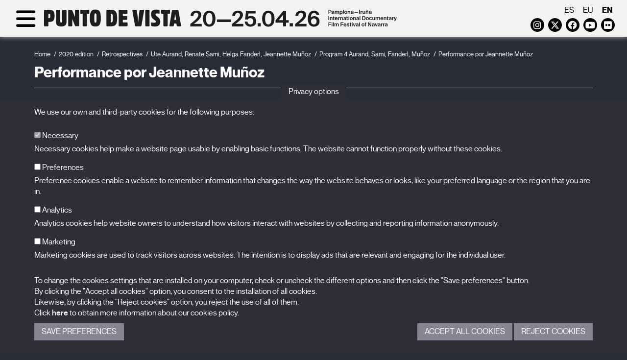

--- FILE ---
content_type: text/html; charset=UTF-8
request_url: https://www.puntodevistafestival.com/en/film/performance-por-jeannette-munoz
body_size: 6513
content:
<!doctype html>
<html xmlns="http://www.w3.org/1999/xhtml" lang="en">
	<head>
		<!-- Google Tag Manager -->
		<script>(function(w,d,s,l,i){w[l]=w[l]||[];w[l].push({'gtm.start':
		new Date().getTime(),event:'gtm.js'});var f=d.getElementsByTagName(s)[0],
		j=d.createElement(s),dl=l!='dataLayer'?'&l='+l:'';j.async=true;j.src=
		'https://www.googletagmanager.com/gtm.js?id='+i+dl;f.parentNode.insertBefore(j,f);
		})(window,document,'script','dataLayer','GTM-WJJ9DML4');</script>
		<!-- End Google Tag Manager -->
		<meta http-equiv="content-type" content="text/html; charset=utf-8">
		<title>Program 4 Aurand, Sami, Fanderl, Muñoz - Performance por Jeannette MuñozFilm - Punto de Vista - International Documentary Film Festival of Navarra</title>
		<meta name="title" content="Program 4 Aurand, Sami, Fanderl, Muñoz - Performance por Jeannette MuñozFilm - Punto de Vista - International Documentary Film Festival of Navarra"/>
		<meta name="description" content="Navarra International Documentary Film Festival promoted by the Government of Navarra and organized by NICDO"/>
		<meta name="keywords" content="punto de vista, festival de cine documental, cine navarra, nicdo cinema, documentales, artes cinematográficas, pamplona"/>
					<meta name="robots" content="index,follow"/>	
				<meta http-equiv="Content-Language" content="es-ES">
		<meta name="Language" content="spanish">
		<meta name="viewport" content="width=device-width, initial-scale=1">
		<!--[if IE]><base href="//www.puntodevistafestival.com/"></base><![endif]-->
		<!--[if !IE]>--><base href="//www.puntodevistafestival.com/"><!--<![endif]-->
		<!--[if lt IE 9]>
			<script src="https://oss.maxcdn.com/html5shiv/3.7.2/html5shiv.min.js"></script>
			<script src="https://oss.maxcdn.com/respond/1.4.2/respond.min.js"></script>
	    <![endif]-->

		<link rel="apple-touch-icon" href="images/apple-touch-icon-57x57.png" />
		<link rel="apple-touch-icon" sizes="72x72" href="images/apple-touch-icon-72x72.png" />
		<link rel="apple-touch-icon" sizes="114x114" href="images/apple-touch-icon-114x114.png" />
		<link rel="apple-touch-icon" sizes="120x120" href="images/apple-touch-icon-120x120.png" />
		<link rel="apple-touch-icon" sizes="144x144" href="images/apple-touch-icon-144x144.png" />
		<link rel="apple-touch-icon" sizes="152x152" href="images/apple-touch-icon-152x152.png" />
		<link rel="apple-touch-icon" sizes="180x180" href="images/apple-touch-icon-180x180.png" />

		<link rel="stylesheet" href="css/dispatcher.php?v=2026-28" type="text/css">
		<link rel="shortcut icon" href="./favicon.ico">
		<link href='//fonts.googleapis.com/css?family=Open+Sans:400,300,300italic,400italic,600,600italic,700,700italic' rel='stylesheet' type='text/css'>
		<link rel="stylesheet" href="https://cdnjs.cloudflare.com/ajax/libs/font-awesome/6.4.2/css/all.min.css" integrity="sha512-z3gLpd7yknf1YoNbCzqRKc4qyor8gaKU1qmn+CShxbuBusANI9QpRohGBreCFkKxLhei6S9CQXFEbbKuqLg0DA==" crossorigin="anonymous" referrerpolicy="no-referrer" />
					<meta property="og:image" content="//www.puntodevistafestival.com/imagenes/contenidos/logo.jpg"/>
			<meta property="og:title" content="Film"/>
			<meta property="og:url" content="//www.puntodevistafestival.com/en/film"/>
			<meta property="og:site_name" content="Punto de Vista festival"/>
			<meta property="og:description" content="Navarra International Documentary Film Festival promoted by the Government of Navarra and organized by NICDO"/>
				
			<meta name="title" content="Program 4 Aurand, Sami, Fanderl, Muñoz - Performance por Jeannette MuñozFilm - Punto de Vista - International Documentary Film Festival of Navarra"/>
			<meta name="description" content="Navarra International Documentary Film Festival promoted by the Government of Navarra and organized by NICDO"/>
			<meta name="keywords" content="punto de vista, festival de cine documental, cine navarra, nicdo cinema, documentales, artes cinematográficas, pamplona"/>
					<!-- Google Analytics General -->
			<script type="text/plain" data-tipo="estadisticas" async src="https://www.googletagmanager.com/gtag/js?id=G-5N5YNP8M0Q"></script>
			<script type="text/plain" data-tipo="estadisticas">
				window.dataLayer = window.dataLayer || [];
				function gtag(){dataLayer.push(arguments);}
				gtag('js', new Date());
				gtag('config', 'G-5N5YNP8M0Q');
			</script>
		
		<script src="//ajax.googleapis.com/ajax/libs/jquery/2.1.4/jquery.min.js"></script>
		<link rel="stylesheet" href="//ajax.googleapis.com/ajax/libs/jqueryui/1.11.4/themes/smoothness/jquery-ui.css">
		<script src="//ajax.googleapis.com/ajax/libs/jqueryui/1.11.4/jquery-ui.min.js"></script>
	</head>
	<body class="oscuro">
		<!-- Google Tag Manager (noscript) -->
		<noscript><iframe src="https://www.googletagmanager.com/ns.html?id=GTM-WJJ9DML4"
		height="0" width="0" style="display:none;visibility:hidden"></iframe></noscript>
		<!-- End Google Tag Manager (noscript) -->

		<div id="wrapper">
			<div id="sidebar-wrapper">
				<div class="container-fluid">
					<div class="idiomas visible-xs">
													<a href="es/pelicula/performance-por-jeannette-munoz">es</a>
													<a href="eu/filma/performance-por-jeannette-munoz">eu</a>
													<a href="en/film/performance-por-jeannette-munoz" class="active">en</a>
											</div>
					<div class="redes_header visible-xs">
							<a href="https://www.instagram.com/puntodevistafestival/" target="_blank" class="fa-brands fa-instagram" data-toggle="tooltip" data-placement="bottom"><span class="sr-only">Instagram</span></a>
	<a href="https://twitter.com/PuntodVistaFest" target="_blank" class="fa-brands fa-x-twitter" data-toggle="tooltip" data-placement="bottom"><span class="sr-only">Twitter</span></a>
	<a href="https://es-es.facebook.com/FESTIVALPUNTODEVISTA/" target="_blank" class="fa-brands fa-facebook" data-toggle="tooltip" data-placement="bottom"><span class="sr-only">Facebook</span></a>
	<a href="https://www.youtube.com/user/festivalpuntodevista" target="_blank" class="fa-brands fa-youtube-play" data-toggle="tooltip" data-placement="bottom"><span class="sr-only">Youtube</span></a>
	<a href="https://www.flickr.com/photos/puntodevistapamplona" target="_blank" class="fa-brands fa-flickr" data-toggle="tooltip" data-placement="bottom"><span class="sr-only">Flickr</span></a>
	<!--<a href="https://vimeo.com/puntodevistafestival" target="_blank" class="fa fa-vimeo" data-toggle="tooltip" data-placement="bottom"><span class="sr-only">Vimeo</span></a>-->
	<!--<a href="../rss/PdV_EN.xml" target="_blank" class="fa fa-rss" data-toggle="tooltip" data-placement="bottom"><span class="sr-only">RSS</span></a>-->	
					
					</div>

					<ul class="sidebar-nav">
															<li class="dropdown">
										<a href="en/what-is-punto-de-vista#secc">The Festival</a>
										<div class="clearfix"></div><span class="fa fa-arrow-right hidden-xs"></span>
										<ul>
																							<li>
																									<a href="en/what-is-punto-de-vista">What is Punto de Vista</a>
												
												</li>
																							<li>
																									<a href="en/staff">Staff</a>
												
												</li>
																							<li>
																									<a href="en/spaces">Spaces</a>
												
												</li>
																							<li>
																									<a href="en/prizes">Prizes</a>
												
												</li>
																							<li>
																									<a href="en/previous-editions">Previous editions</a>
												
												</li>
																							<li>
																									<a href="en/punto-de-vista-responsable">Punto de Vista: a responsible festival</a>
												
												</li>
																							<li>
																									<a href="en/faqs">FAQs</a>
												
												</li>
																					</ul>
									</li>
																			<li class="dropdown">
												<a href="en/2026-edition#secc">2026 edition</a>
												<div class="clearfix"></div><span class="fa fa-arrow-right hidden-xs"></span>
												<ul>
																												<li>
																																	<a href="en/2026-edition/official-selection">Official Selection</a>
																															</li>
																													<li>
																																	<a href="en/2026-edition/partners">Partners</a>
																															</li>
																										</ul>
											</li>
																				<li class="dropdown">
											<a href="en/news#secc">News</a>
											<div class="clearfix"></div><span class="fa fa-arrow-right hidden-xs"></span>
											<ul>
																									<li class="">
																													<a href="en/news">News</a>
																											</li>
																							</ul>
										</li>											
																			<li class="dropdown">
											<a href="en/passes#secc">Passes</a>
											<div class="clearfix"></div><span class="fa fa-arrow-right hidden-xs"></span>
											<ul>
																										<li class="">
															<a href="en/professionals">Professionals</a>
														</li>
																											<li class="">
															<a href="en/press">Press</a>
														</li>
																											<li class="">
															<a href="en/students">Students</a>
														</li>
																								</ul>
										</li>											
																			<li class="dropdown">
											<a href="en/films-14#secc">X Films</a>
											<div class="clearfix"></div><span class="fa fa-arrow-right hidden-xs"></span>
											<ul>
																									<li class="">
																													<a href="en/films-14">Films</a>
																											</li>
																							</ul>
										</li>											
																			<li class="dropdown">
											<a href="en/punto-de-vista-collection#secc">Publications</a>
											<div class="clearfix"></div><span class="fa fa-arrow-right hidden-xs"></span>
											<ul>
																									<li class="">
																													<a href="en/punto-de-vista-collection">Punto de Vista Collection</a>
																											</li>
																							</ul>
										</li>											
															<div class="clearfix"></div>
					</ul>
				</div>
			</div>
				
			<header class="affix">
				<a name="abajo"></a>
				<div class="container-fluid">
					<div class="row">
						<div class="col-sm-6 col-md-6">
							<div id="menu-toggle">
								<div class="fa fa-bars"></div>
								<div class="fa fa-times hidden"></div>
							</div>	
							<div class="d-sm-none">													
								<a href="en" title="Punto de Vista festival"><img src="images/logo_en_2026_mb_black.svg" class="logo" alt="Punto de Vista festival"></a>
							</div>
							<div class="d-sm-block">													
								<a href="en" title="Punto de Vista festival"><img src="images/logo_en_2026_dst_black.svg" class="logo" alt="Punto de Vista festival"></a>
							</div>
							

							
						</div>						
						<div class="col-sm-6 col-md-6">
							<div class="idiomas hidden-xs">
																	<a href="es/pelicula/performance-por-jeannette-munoz">es</a>
																	<a href="eu/filma/performance-por-jeannette-munoz">eu</a>
																	<a href="en/film/performance-por-jeannette-munoz" class="active">en</a>
															</div>
							<div class="redes_header hidden-xs">
									<a href="https://www.instagram.com/puntodevistafestival/" target="_blank" class="fa-brands fa-instagram" data-toggle="tooltip" data-placement="bottom"><span class="sr-only">Instagram</span></a>
	<a href="https://twitter.com/PuntodVistaFest" target="_blank" class="fa-brands fa-x-twitter" data-toggle="tooltip" data-placement="bottom"><span class="sr-only">Twitter</span></a>
	<a href="https://es-es.facebook.com/FESTIVALPUNTODEVISTA/" target="_blank" class="fa-brands fa-facebook" data-toggle="tooltip" data-placement="bottom"><span class="sr-only">Facebook</span></a>
	<a href="https://www.youtube.com/user/festivalpuntodevista" target="_blank" class="fa-brands fa-youtube-play" data-toggle="tooltip" data-placement="bottom"><span class="sr-only">Youtube</span></a>
	<a href="https://www.flickr.com/photos/puntodevistapamplona" target="_blank" class="fa-brands fa-flickr" data-toggle="tooltip" data-placement="bottom"><span class="sr-only">Flickr</span></a>
	<!--<a href="https://vimeo.com/puntodevistafestival" target="_blank" class="fa fa-vimeo" data-toggle="tooltip" data-placement="bottom"><span class="sr-only">Vimeo</span></a>-->
	<!--<a href="../rss/PdV_EN.xml" target="_blank" class="fa fa-rss" data-toggle="tooltip" data-placement="bottom"><span class="sr-only">RSS</span></a>-->	
					
							</div>
						</div>
					</div>
				</div>				
			</header>	
				
			<section id="interior" class="ficha_pelicula">
	<div class="container">
		<div class="row">
			<div class="col-md-12 contenido">
				<ol class="breadcrumb">
    	<li><a href="en/">Home</a></li><li><a href="en/2020-edition">2020 edition</a></li><li><a href="en/2020-edition/retrospectives">Retrospectives</a></li><li><a href="en/2020-edition/retrospectives/ute-aurand-renate-sami-helga-fanderl-jeannette-munoz">Ute Aurand, Renate Sami, Helga Fanderl, Jeannette Muñoz</a></li><li class="active">Program 4 Aurand, Sami, Fanderl, Muñoz</li><li class="active">Performance por Jeannette Muñoz</li>
    </ol>	
				<div class="row cuerpo-contenido">
					<div class="col-md-12">
						<h1>Performance por Jeannette Muñoz</h1>
							
													<div class="fr">
																	<div class="foto_peli21" style="background-image: url('imagenes/peliculas/20200129113444.jpg');" alt="Performance por Jeannette Muñoz" title="Performance por Jeannette Muñoz"></div>
															</div>
													<div class="datos_tecnicos">
																<strong>Year</strong><span>2020</span>																																																																																																																															</div>
							
														<div class="peliculas">
								<h2 class="h3">In the same program</h2>
								<div class="row">
																			<div class="col-md-3">
											<div class="peli">
												<div class="video-responsive">
													<a href="en/film/am-meer"><img src="imagenes/peliculas/20200129105640.jpg"></a>
												</div>
												<p><a href="en/film/am-meer"><em>Am Meer</em>. Ute Aurand</a></p>
											</div>
										</div>
																				<div class="col-md-3">
											<div class="peli">
												<div class="video-responsive">
													<a href="en/film/bagatelle"><img src="imagenes/peliculas/20200129113011.jpg"></a>
												</div>
												<p><a href="en/film/bagatelle"><em>Bagatelle</em>. Helga Fanderl</a></p>
											</div>
										</div>
																				<div class="col-md-3">
											<div class="peli">
												<div class="video-responsive">
													<a href="en/film/broadway-mai-95"><img src="imagenes/peliculas/20200129112249.jpg"></a>
												</div>
												<p><a href="en/film/broadway-mai-95"><em>Broadway Mai 95</em>. Renate Sami</a></p>
											</div>
										</div>
																				<div class="col-md-3">
											<div class="peli">
												<div class="video-responsive">
													<a href="en/film/fur-p"><img src="imagenes/peliculas/20200129113137.jpg"></a>
												</div>
												<p><a href="en/film/fur-p"><em>Für P.</em>. Helga Fanderl</a></p>
											</div>
										</div>
										<div class="clearfix"></div>										<div class="col-md-3">
											<div class="peli">
												<div class="video-responsive">
													<a href="en/film/karussell"><img src="imagenes/peliculas/20200129112846.jpg"></a>
												</div>
												<p><a href="en/film/karussell"><em>Karussell</em>. Helga Fanderl</a></p>
											</div>
										</div>
																				<div class="col-md-3">
											<div class="peli">
												<div class="video-responsive">
													<a href="en/film/sakura-sakura"><img src="imagenes/peliculas/20200129105936.jpg"></a>
												</div>
												<p><a href="en/film/sakura-sakura"><em>Sakura, Sakura</em>. Ute Aurand</a></p>
											</div>
										</div>
																		</div>
							</div>
						
						<script type="text/javascript">
							$(document).ready(function() {
								$(".gradiente").each(function(index) {
									if (parseInt($(this)[0].scrollHeight) > 110) {
										var cual = $(this).data('cual');
										console.log(cual+'='+$(this)[0].scrollHeight);
										
										$('#mas_'+cual).removeClass('hidden');
									} else {
										$(this).removeClass('gradiente');
										$('#mas_'+cual).addClass('hidden');
									}
								});

								$('.leermas').click(function() {
									var cual = $(this).prop('id').replace("mas_", "");
									$('[data-cual='+cual+']').removeClass('gradiente');
									$(this).addClass('hidden');
								});
							});
						</script>
					</div>
				</div>
			</div>
		</div>
	</div>
</section>
<div class='logos contenedor'>
		<div class='container'>
		<div class='row'>
			<div class='col-xs-12 col-md-3'>
				<div class='h4'>Promoted by</div>
				<table>
					<tr valign='middle'>
						<td style='text-align:center;'>
							<a href='http://www.navarra.es' target='_blank'><img src='imagenes/colaboradores/gobierno_navarra_2030.png' alt='Gobierno de Navarra' title='Gobierno de Navarra' class='blanquea'/></a></td>
					</tr>
				</table>
			</div>
			<div class='col-xs-12 col-md-2 border-right border-left'>
				<div class='h4'>Organized by</div>
				<table>
					<tr valign='middle'>
						<td style='text-align:center;'>
							<a href='http://www.nicdo.es' target='_blank'><img src='imagenes/colaboradores/nicdo.png' alt='NICDO' title='NICDO' style='max-height:60px;' class='blanquea'/></a>
						</td>
					</tr>
				</table>
			</div>
			<div class='col-xs-12 col-md-7'>
				<div class='h4'>With the aid of</div>
				<table>
					<tr>
						<td style='text-align:center;'>
							<a href='http://www.culturaydeporte.gob.es/portada.html' target='_blank' title='Con la financiación del Gobierno de España. Instituto de la Cinematografía y las Artes Audiovisuales'><img src='imagenes/colaboradores/financia_icaa.png' alt='Con la financiación del Gobierno de España. Instituto de la Cinematografía y las Artes Audiovisuales'/></a>
							<a href='http://www.accioncultural.es/' target='_blank' title='Acción Cultural Española'><img src='imagenes/colaboradores/ac_e.png' alt='Acción Cultural Española' class='blanquea'/></a>
							<a href='http://www.accioncultural.es/' target='_blank' title='Plan de Recuperación, Transformación y Resiliencia'><img src='imagenes/colaboradores/prtr.png' alt='Plan de Recuperación, Transformación y Resiliencia' class='blanquea'/></a>
							<a href='http://www.accioncultural.es/' target='_blank' title='Financiado por la Unión Europea. NexGenerationEU'><img src='imagenes/colaboradores/EUNextGeneration.png' alt='Financiado por la Unión Europea. NexGenerationEU' class='blanquea'/></a>
						</td>
					</tr>
				</table>
			</div>
		</div></div></div>		</div>		
		<footer>
			<div class="container">
				<div class="row">
					<div class="col-md-5 creditos">
						<a href="en" title="Logo Punto de Vista festival"><img src="images/logo_en_2026_dst_black.svg" class="logo_footer img-responsive" alt="Punto de Vista festival"></a>
						<!--<h4>International Documentary Film Festival of Navarra<br><br>27.03-01.04.23<br>Pamplona<br>Iruña</h4>-->

						<p>BALUARTE<span class="visible-xs"></span>&nbsp;Congress Hall and Auditorium of Navarre<br>Plaza de la Constitución s/n.<span class="visible-xs"></span>&nbsp;31002 Pamplona (Navarra) Spain<br>T. <a href="tel:+34948066066">948 066 066</a> · <a href="mailto:info@puntodevistafestival.com">info@puntodevistafestival.com</a></p>

						<div class="redes_footer">
							<a href="https://www.google.es/maps/place/Baluarte,+Palacio+de+Congresos+y+Auditorio+de+Navarra/@42.81378,-1.648142,17z/data=!4m6!1m3!3m2!1s0xd5092f81b7bdf51:0x851c3627f096d216!2sRestaurante+de+Baluarte!3m1!1s0x0000000000000000:0xaf3982124a80beca" target="_blank" class="fa fa-map-marker" data-toggle="tooltip" data-placement="bottom"><span class="sr-only">View map</span></a>
								<a href="https://www.instagram.com/puntodevistafestival/" target="_blank" class="fa-brands fa-instagram" data-toggle="tooltip" data-placement="bottom"><span class="sr-only">Instagram</span></a>
	<a href="https://twitter.com/PuntodVistaFest" target="_blank" class="fa-brands fa-x-twitter" data-toggle="tooltip" data-placement="bottom"><span class="sr-only">Twitter</span></a>
	<a href="https://es-es.facebook.com/FESTIVALPUNTODEVISTA/" target="_blank" class="fa-brands fa-facebook" data-toggle="tooltip" data-placement="bottom"><span class="sr-only">Facebook</span></a>
	<a href="https://www.youtube.com/user/festivalpuntodevista" target="_blank" class="fa-brands fa-youtube-play" data-toggle="tooltip" data-placement="bottom"><span class="sr-only">Youtube</span></a>
	<a href="https://www.flickr.com/photos/puntodevistapamplona" target="_blank" class="fa-brands fa-flickr" data-toggle="tooltip" data-placement="bottom"><span class="sr-only">Flickr</span></a>
	<!--<a href="https://vimeo.com/puntodevistafestival" target="_blank" class="fa fa-vimeo" data-toggle="tooltip" data-placement="bottom"><span class="sr-only">Vimeo</span></a>-->
	<!--<a href="../rss/PdV_EN.xml" target="_blank" class="fa fa-rss" data-toggle="tooltip" data-placement="bottom"><span class="sr-only">RSS</span></a>-->	
					
						</div>
						
													<ul class="menu_inf">
																
										<li><a href="https://www.puntodevistafestival.com/en/staff">Contact</a></li>
																			<li>&nbsp;&nbsp;|&nbsp;&nbsp;<a href="en/privacy-policy">Privacy Policy and Legal Notice</a></li>
																			<li>&nbsp;&nbsp;|&nbsp;&nbsp;<a href="en/cookies-policy">Cookies policy</a></li>
																</ul>
												
					</div>
					<div class="col-md-3">
						<ul class="menu_inf2">
																<li>
																					<a href="en/what-is-punto-de-vista">The Festival</a>
																			</li>											
																	<li>
																					<a href="en/2026-edition">Edition 2026</a>
																			</li>											
																	<li>
																					<a href="en/news">News</a>
																			</li>											
																	<li>
																					<a href="en/passes">Passes</a>
																			</li>											
																	<li>
																					<a href="en/films-14">X Films</a>
																			</li>											
																	<li>
																					<a href="en/punto-de-vista-collection">Publications</a>
																			</li>											
															<li><a href="en/faqs">FAQs</a></li>
						</ul>
						
					</div>
					<div class="col-md-4">
								<a name="suscrip_boletin"></a>
		<div class="suscripcion_boletin_footer">
			<div class="h4">Subscribe to our newsletter</div>
					
			<!--<p>Sign up to receive our newsletter in your e-mail.</p>
-->
			<form name="form_newsletter_footer" id="form_newsletter_footer" class="formu">
				<input type="hidden" name="home" id="home" value="1">
				<input type="hidden" name="footer" id="footer" value="1">
				<input type="hidden" name="idioma" id="idioma" value="en">
				<input type="hidden" name="url_destino" id="url_destino" value="en/subscribe-to-our-newsletter">

				<div class="form-group">
					<label class="sr-only" for="nombre_footer">First name</label>
					<input type="text" name="nombre_footer" id="nombre_footer" placeholder="First name" class="form-control">
				</div>
				<div class="form-group">							
					<label class="sr-only" for="mail_footer">E-mail</label>
					<input type="text" name="mail_footer" id="mail_footer" placeholder="E-mail" class="form-control">
				</div>
				<div class="form-group">							
					<label class="sr-only" for="idCategoria_footer">Category</label>
					<select name="idCategoria_footer" id="idCategoria_footer" class="form-control">
						<option value="0">-- Select a category --</option>
													<option value="1">Festival</option>
													<option value="2">Production/distribution</option>
													<option value="3">Filmmaker</option>
													<option value="4">Institution</option>
													<option value="5">Others proffesionals</option>
													<option value="7">Communication media</option>
													<option value="9">Educative program</option>
													<option value="6">Others</option>
											</select>
				</div>
				<div class="clearfix"></div>
				<div class="form-group">
					<label class="checkbox-inline" for="legales_footer">
						<input type="checkbox" name="legales_footer" id="legales_footer" value="1"> I have read and accept the <a href="images/informacion-uso-datos-personales-en.pdf" target="_blank">information on the use of personal data</a>.					</label><br>
					
									</div>
				<div class="form-group">
					<input type="submit" value="Send" class="btn btn-default">		
				</div>
				
				<div id="msg_newsletter_footer"></div>
			</form>
		</div>
						
					</div>
				</div>
			</div>
		</footer>
		<div id="to_top">
			<a class="fa fa-arrow-up" onclick='window.scrollTo({top: 0, behavior: "smooth"});' style="margin:0;"><span class="sr-only">volver_arriba</span></a>
		</div>	

		
		<!-- embed tweets -->
		<script type="text/plain" data-tipo="marketing" async src="//platform.twitter.com/widgets.js" charset="utf-8"></script>
		<script type="text/javascript" src="scripts/fancybox/jquery.fancybox.pack.js"></script>
		<script type="text/javascript" src="scripts/scrollMonitor.js"></script>
		<script type="text/javascript" src="scripts/dispatcher.php?v=2026-28"></script>
				<script type="text/javascript">
			var lista_cookies = {"preferencias":{"nombre":"Cookies de preferencias","servicios":[]},"estadisticas":{"nombre":"Cookies estadisticas","servicios":{"Google Analytics":{"__utmb":"localhost","__utmt":"localhost","__utmc":"localhost","__utmz":"localhost","__utma":"localhost"}}},"marketing":{"nombre":"Cookies de marketing","servicios":[]}};
		</script>
		<div class="cookies_cont">
			<button type="button" class="cookies_despliega">Privacy options</button>
			<div class="cookies_cuerpo">
				<div class="cookies_cuerpo_cont">
					<div class="container">
						<p>We use our own and third-party cookies for the following purposes:</p>

						<div class="cookies_lista">
							<div class="form-group">
								<label for="mccnecesarias">								
									<input id="mccnecesarias" data-tipo-cookie="necesarias" type="checkbox" checked disabled> Necessary								</label>
								<p class="hidden-xs">Necessary cookies help make a website page usable by enabling basic functions. The website cannot function properly without these cookies.</p>
							</div>
															<div class="form-group">
									<label for="mccpreferencias">								
										<input id="mccpreferencias" data-tipo-cookie="preferencias" type="checkbox"> Preferences									</label>
									<p class="hidden-xs">Preference cookies enable a website to remember information that changes the way the website behaves or looks, like your preferred language or the region that you are in.</p>
								</div>
															<div class="form-group">
									<label for="mccestadisticas">								
										<input id="mccestadisticas" data-tipo-cookie="estadisticas" type="checkbox"> Analytics									</label>
									<p class="hidden-xs">Analytics cookies help website owners to understand how visitors interact with websites by collecting and reporting information anonymously.</p>
								</div>
															<div class="form-group">
									<label for="mccmarketing">								
										<input id="mccmarketing" data-tipo-cookie="marketing" type="checkbox"> Marketing									</label>
									<p class="hidden-xs">Marketing cookies are used to track visitors across websites. The intention is to display ads that are relevant and engaging for the individual user.</p>
								</div>
													
						</div>

						<p>To change the cookies settings that are installed on your computer, check or uncheck the different options and then click the "Save preferences" button.<br>By clicking the "Accept all cookies" option, you consent to the installation of all cookies.<br>Likewise, by clicking the "Reject cookies" option, you reject the use of all of them.<br>Click <a href="en/cookies-policy" target="_blank">here</a> to obtain more information about our cookies policy.</p>

						<div class="cookies_botonera">
							<div class="cookies_botonera_izda">
								<a href="javascript:;" class="guardarcookies boton">Save Preferences</a>
							</div>
							<div class="cookies_botonera_dcha">
								<a href="javascript:;" class="aceptarcookies boton">Accept all cookies</a> <a href="#" class="denegarcookies boton">Reject cookies</a>
							</div>
						</div>
					</div>
				</div>
			</div>
		</div>
		</body>
</html>
